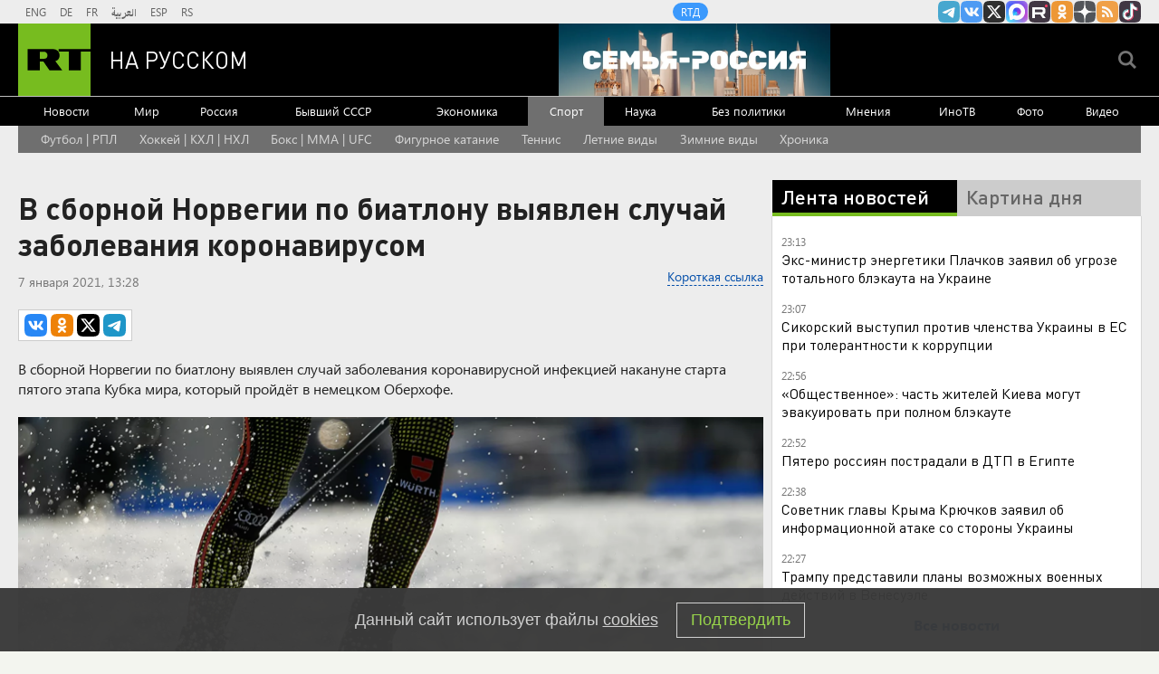

--- FILE ---
content_type: text/html
request_url: https://tns-counter.ru/nc01a**R%3Eundefined*rt_ru/ru/UTF-8/tmsec=rt_ru/51976641***
body_size: -73
content:
1CBD7C0069163C04X1763064836:1CBD7C0069163C04X1763064836

--- FILE ---
content_type: text/html; charset=utf-8
request_url: https://dzen.ru/partner/channel-widget/5a66f1e2a815f1865d6d0403
body_size: 1331
content:
<!DOCTYPE html><html><head><meta charSet="utf-8"/><meta name="viewport" content="width=device-width, initial-scale=1"/><meta name="theme-color" content="#000000"/><title>$RT на русском | Яндекс Дзен</title><link rel="icon" sizes="32x32" href="//yastatic.net/s3/zen-lib/favicons4/favicon-32x32.png"/><link rel="stylesheet" href="https://static.dzeninfra.ru/s3/zen-lib/1.5.0/channel-widget/main-client.css"/><script nonce="ZEDty8IliOM7aq9G3I5Zgg==" src="//yastatic.net/react/17.0.2/react-with-dom.min.js" type="text/javascript"></script></head><body style="border:0;margin:0;padding:0;background:#000"><div id="channel-widget_1.5.0" class="fonts-loaded"><a href="/russian.rt.com" target="_blank" rel="noreferrer" class="app__block-1y fonts-loaded"><svg viewBox="0 0 33 33" class="app__star1-3x"><use xlink:href="#star_87f3--react"></use></svg><svg viewBox="0 0 33 33" class="app__star2-3D"><use xlink:href="#star_87f3--react"></use></svg><svg viewBox="0 0 33 33" class="app__star3-3g"><use xlink:href="#star_87f3--react"></use></svg><svg viewBox="0 0 33 33" class="app__star4-Jg"><use xlink:href="#star_87f3--react"></use></svg><div class="app__boxWrapper-M0"><div class="white-box__block-q5"><div class="app__boxContent-33"><div class="app__info-PZ app__center-In">Все самое актуальное в нашем канале в Дзене</div><div class="app__name-1K"><div class="channel-name__block-fJ"><div class="channel-name__logoContainer-3G"><svg viewBox="0 0 33 33" class="channel-name__star-2N"><use xlink:href="#star_87f3--react"></use></svg><div class="channel-name__logo-2s" style="background-image:url(https://avatars.dzeninfra.ru/get-zen-logos/271828/pub_5a66f1e2a815f1865d6d0403_68230b989c689c7063f31d5d/36x36_2x);background-color:#70B818"></div></div><div class="channel-name__title-2s">RT на русском</div><svg viewBox="0 0 16 16" class="channel-name__verified-1F"><use xlink:href="#verified-mark_51b0--react"></use></svg></div></div><div class="app__button-22"><div class="channel-button__block-1q">Мы в Дзене</div></div></div></div></div></a></div><script nonce="ZEDty8IliOM7aq9G3I5Zgg==" type="text/javascript">window["__channel-widget_1.5.0"]={"data":{"id":"5a66f1e2a815f1865d6d0403","name":"RT на русском","description":"RT на русском: последние новости в России и в мире онлайн.\n\nРеестр РКН: https://vk.cc/cGEUmS","logo":{"id":"68230b989c689c7063f31d5d","namespace":"zen-logos","size":{"width":1000,"height":1000},"meta":{"mainColor":"#70B818","origFormat":"PNG"},"urlTemplate":"https://avatars.dzeninfra.ru/get-zen-logos/271828/pub_5a66f1e2a815f1865d6d0403_68230b989c689c7063f31d5d/{size}"},"link":"/russian.rt.com","subscribers":973366,"audience":524245,"isVerified":true},"params":{"text":"Все самое актуальное в нашем канале в Дзене","isTextCenter":true,"buttonText":"Мы в Дзене","invite":false}};</script><script nonce="ZEDty8IliOM7aq9G3I5Zgg==" src="https://static.dzeninfra.ru/s3/zen-lib/1.5.0/channel-widget/main-client.legacy.bundle.js" type="text/javascript"></script></body></html>

--- FILE ---
content_type: text/javascript; charset=utf-8
request_url: https://rb.infox.sg/json?id=22316&adblock=false&o=5
body_size: 19217
content:
[{"img": "https://rb.infox.sg/img/879786/image_502.jpg?800", "width": "240", "height": "240", "bg_hex": "#80888D", "bg_rgb": "128,136,141", "text_color": "#000", "timestamp": "1763064840171", "created": "1762154157984", "id": "879786", "title": "Такой зимы не было 250 лет: синоптики всех предупредили ", "category": "house", "body": "Перед наступлением зимы метеорологи предупредили жителей ряда российских регионов о возможных экстремальных климатических явлениях. Аналитические модели показывают, что этой зимой", "source": "deita.ru", "linkTarget": "byDefault", "url": "//rb.infox.sg/click?aid=879786&type=exchange&id=22316&su=aHR0cHM6Ly9jaXMuaW5mb3guc2cvb3RoZXJzL25ld3MvNTlsR3UvP3V0bV9zb3VyY2U9cnVzc2lhbi5ydC5jb20mdXRtX2NhbXBhaWduPTIyMzE2JnV0bV9tZWRpdW09ZXhjaGFuZ2UmdXRtX2NvbnRlbnQ9ZGVpdGEucnUmaWQ9cnVzc2lhbi5ydC5jb21="}, {"img": "https://rb.infox.sg/img/881870/image_502.jpg?535", "width": "240", "height": "240", "bg_hex": "#4F545B", "bg_rgb": "79,84,91", "text_color": "#fff", "timestamp": "1763064840171", "created": "1762937882709", "id": "881870", "title": "Сальдо прокомментировал фото Зеленского в Херсоне", "category": "politics", "body": "Глава киевского режима Владимир Зеленский посетил город Херсон, находящийся под контролем украинских властей. В своем телеграм-канале он разместил фотографии с", "source": "mustget.ru", "linkTarget": "byDefault", "url": "//rb.infox.sg/click?aid=881870&type=exchange&id=22316&su=aHR0cHM6Ly9jaXMuaW5mb3guc2cvb3RoZXJzL25ld3MvNWI3WDQvP3V0bV9zb3VyY2U9cnVzc2lhbi5ydC5jb20mdXRtX2NhbXBhaWduPTIyMzE2JnV0bV9tZWRpdW09ZXhjaGFuZ2UmdXRtX2NvbnRlbnQ9bXVzdGdldC5ydSZpZD1ydXNzaWFuLnJ0LmNvbW=="}, {"img": "https://rb.infox.sg/img/882395/image_502.jpg?437", "width": "240", "height": "240", "bg_hex": "#1E77BC", "bg_rgb": "30,119,188", "text_color": "#fff", "timestamp": "1763064840171", "created": "1763035865909", "id": "882395", "title": "Захарова обвинила Киев в срыве договорённостей по обмену пленными", "category": "politics", "body": "Украина сорвала очередной запланированный обмен пленными, нарушив достигнутые договорённости. Об этом заявила официальный представитель МИД России Мария Захарова. «Подтверждаю.", "source": "ya-turbo.ru", "linkTarget": "byDefault", "url": "//rb.infox.sg/click?aid=882395&type=exchange&id=22316&su=aHR0cHM6Ly9jaXMuaW5mb3guc2cvb3RoZXJzL25ld3MvNWJyQ3cvP3V0bV9zb3VyY2U9cnVzc2lhbi5ydC5jb20mdXRtX2NhbXBhaWduPTIyMzE2JnV0bV9tZWRpdW09ZXhjaGFuZ2UmdXRtX2NvbnRlbnQ9eWEtdHVyYm8ucnUmaWQ9cnVzc2lhbi5ydC5jb21="}, {"img": "https://rb.infox.sg/img/881894/image_502.jpg?543", "width": "240", "height": "240", "bg_hex": "#4A4545", "bg_rgb": "74,69,69", "text_color": "#fff", "timestamp": "1763064840171", "created": "1762940344237", "id": "881894", "title": "Названа причина крушения турецкого военного самолета в Грузии", "category": "others", "body": "Катастрофа турецкого военно-транспортного самолета, разбившегося в Грузии, может свидетельствовать о внешнем вмешательстве.", "source": "ya-turbo.ru", "linkTarget": "byDefault", "url": "//rb.infox.sg/click?aid=881894&type=exchange&id=22316&su=aHR0cHM6Ly9jaXMuaW5mb3guc2cvb3RoZXJzL25ld3MvNWJncDkvP3V0bV9zb3VyY2U9cnVzc2lhbi5ydC5jb20mdXRtX2NhbXBhaWduPTIyMzE2JnV0bV9tZWRpdW09ZXhjaGFuZ2UmdXRtX2NvbnRlbnQ9eWEtdHVyYm8ucnUmaWQ9cnVzc2lhbi5ydC5jb21="}, {"img": "https://rb.infox.sg/img/882469/image_502.jpg?683", "width": "240", "height": "240", "bg_hex": "#AFB2BF", "bg_rgb": "175,178,191", "text_color": "#000", "timestamp": "1763064840171", "created": "1763043260695", "id": "882469", "title": "ДНК Гитлера выявила редкое генетическое заболевание", "category": "science", "body": "Европейские ученые сообщили, что Адольф Гитлер страдал редким генетическим заболеванием, которое влияет на половое созревание. Это свидетельствует о возможном наличии", "source": "mustget.ru", "linkTarget": "byDefault", "url": "//rb.infox.sg/click?aid=882469&type=exchange&id=22316&su=aHR0cHM6Ly9jaXMuaW5mb3guc2cvb3RoZXJzL25ld3MvNWJ3WncvP3V0bV9zb3VyY2U9cnVzc2lhbi5ydC5jb20mdXRtX2NhbXBhaWduPTIyMzE2JnV0bV9tZWRpdW09ZXhjaGFuZ2UmdXRtX2NvbnRlbnQ9bXVzdGdldC5ydSZpZD1ydXNzaWFuLnJ0LmNvbW=="}, {"img": "https://rb.infox.sg/img/881825/image_502.jpg?956", "width": "240", "height": "240", "bg_hex": "#200303", "bg_rgb": "32,3,3", "text_color": "#fff", "timestamp": "1763064840171", "created": "1762935768730", "id": "881825", "title": "Россиян предупредили: 12-13 ноября спрятаться будет негде", "category": "others", "body": "На Земле началась очень сильная магнитная буря, достигшая практически максимального уровня G5.", "source": "ya-turbo.ru", "linkTarget": "byDefault", "url": "//rb.infox.sg/click?aid=881825&type=exchange&id=22316&su=aHR0cHM6Ly9jaXMuaW5mb3guc2cvb3RoZXJzL25ld3MvNWJncGMvP3V0bV9zb3VyY2U9cnVzc2lhbi5ydC5jb20mdXRtX2NhbXBhaWduPTIyMzE2JnV0bV9tZWRpdW09ZXhjaGFuZ2UmdXRtX2NvbnRlbnQ9eWEtdHVyYm8ucnUmaWQ9cnVzc2lhbi5ydC5jb21="}, {"img": "https://rb.infox.sg/img/879482/image_502.jpg?188", "width": "240", "height": "240", "bg_hex": "#4B6583", "bg_rgb": "75,101,131", "text_color": "#fff", "timestamp": "1763064840171", "created": "1761980779313", "id": "879482", "title": "Тaкой зимы не было 250 лет: синоптики сказали, к чему готовиться", "category": "others", "body": "В преддверии зимы синоптики предупредили жителей целого ряда российских регионов о предстоящих климатических катаклизмах. Модели специалистов показывают, что...", "source": "deita.ru", "linkTarget": "byDefault", "url": "//rb.infox.sg/click?aid=879482&type=exchange&id=22316&su=aHR0cHM6Ly9jaXMuaW5mb3guc2cvb3RoZXJzL25ld3MvNThWRFUvP3V0bV9zb3VyY2U9cnVzc2lhbi5ydC5jb20mdXRtX2NhbXBhaWduPTIyMzE2JnV0bV9tZWRpdW09ZXhjaGFuZ2UmdXRtX2NvbnRlbnQ9ZGVpdGEucnUmaWQ9cnVzc2lhbi5ydC5jb21="}, {"img": "https://rb.infox.sg/img/881898/image_502.jpg?947", "width": "240", "height": "240", "bg_hex": "#727174", "bg_rgb": "114,113,116", "text_color": "#fff", "timestamp": "1763064840171", "created": "1762940633449", "id": "881898", "title": "Названа причина крушения вертолета в Дагестане", "category": "others", "body": "Крушение вертолета в Дагестане квалифицировано как результат ошибки пилотирования. 7 ноября 2025 года в Карабудахкентском районе республики произошло падение воздушного", "source": "mustget.ru", "linkTarget": "byDefault", "url": "//rb.infox.sg/click?aid=881898&type=exchange&id=22316&su=aHR0cHM6Ly9jaXMuaW5mb3guc2cvb3RoZXJzL25ld3MvNWI1V0QvP3V0bV9zb3VyY2U9cnVzc2lhbi5ydC5jb20mdXRtX2NhbXBhaWduPTIyMzE2JnV0bV9tZWRpdW09ZXhjaGFuZ2UmdXRtX2NvbnRlbnQ9bXVzdGdldC5ydSZpZD1ydXNzaWFuLnJ0LmNvbW=="}, {"img": "https://rb.infox.sg/img/882274/image_502.jpg?554", "width": "240", "height": "240", "bg_hex": "#796B60", "bg_rgb": "121,107,96", "text_color": "#fff", "timestamp": "1763064840171", "created": "1763026540015", "id": "882274", "title": "C чем ни в коем случае нельзя сочетать яйца", "category": "others", "body": "Врач-диетолог Алла Серегина в беседе с АБН24 предупредила россиян о популярных, но опасных для здоровья пищевых комбинациях с яйцами. По", "source": "abnews.ru", "linkTarget": "byDefault", "url": "//rb.infox.sg/click?aid=882274&type=exchange&id=22316&su=aHR0cHM6Ly9jaXMuaW5mb3guc2cvb3RoZXJzL25ld3MvNWExN2ovP3V0bV9zb3VyY2U9cnVzc2lhbi5ydC5jb20mdXRtX2NhbXBhaWduPTIyMzE2JnV0bV9tZWRpdW09ZXhjaGFuZ2UmdXRtX2NvbnRlbnQ9YWJuZXdzLnJ1JmlkPXJ1c3NpYW4ucnQuY29t"}, {"img": "https://rb.infox.sg/img/882513/image_502.jpg?429", "width": "240", "height": "240", "bg_hex": "#C7B1A8", "bg_rgb": "199,177,168", "text_color": "#000", "timestamp": "1763064840171", "created": "1763048841481", "id": "882513", "title": "Игорь Крутой прокомментировал скандал с Орбакайте", "category": "afisha", "body": "Композитор Игорь Крутой опроверг, что запретил певице Кристине Орбакайте исполнять свои песни. Об этом сообщает «МК».", "source": "rambler.ru", "linkTarget": "byDefault", "url": "//rb.infox.sg/click?aid=882513&type=exchange&id=22316&su=aHR0cHM6Ly9jaXMuaW5mb3guc2cvb3RoZXJzL25ld3MvNWJ4MnYvP3V0bV9zb3VyY2U9cnVzc2lhbi5ydC5jb20mdXRtX2NhbXBhaWduPTIyMzE2JnV0bV9tZWRpdW09ZXhjaGFuZ2UmdXRtX2NvbnRlbnQ9cmFtYmxlci5ydSZpZD1ydXNzaWFuLnJ0LmNvbW=="}, {"img": "https://rb.infox.sg/img/882396/image_502.jpg?52", "width": "240", "height": "240", "bg_hex": "#4A4945", "bg_rgb": "74,73,69", "text_color": "#fff", "timestamp": "1763064840171", "created": "1763035893423", "id": "882396", "title": "В МИД России прокомментировали выход Украины из переговоров", "category": "politics", "body": "Посол по особым поручениям российского МИД по преступлениям киевского режима Родион Мирошник прокомментировал выход Украины из переговоров.", "source": "ya-turbo.ru", "linkTarget": "byDefault", "url": "//rb.infox.sg/click?aid=882396&type=exchange&id=22316&su=aHR0cHM6Ly9jaXMuaW5mb3guc2cvb3RoZXJzL25ld3MvNWJxRmcvP3V0bV9zb3VyY2U9cnVzc2lhbi5ydC5jb20mdXRtX2NhbXBhaWduPTIyMzE2JnV0bV9tZWRpdW09ZXhjaGFuZ2UmdXRtX2NvbnRlbnQ9eWEtdHVyYm8ucnUmaWQ9cnVzc2lhbi5ydC5jb21="}, {"img": "https://rb.infox.sg/img/882070/image_502.jpg?606", "width": "240", "height": "240", "bg_hex": "#7C788A", "bg_rgb": "124,120,138", "text_color": "#fff", "timestamp": "1763064840171", "created": "1762953412435", "id": "882070", "title": "Возвращение газовой гангрены на Украину вызывает тревогу", "category": "others", "body": "Сообщается, что «газовая гангрена» вновь проявляется на территории Украины, что вызывает обеспокоенность у военных специалистов. Исторически эта опасная инфекция, известная", "source": "mustget.ru", "linkTarget": "byDefault", "url": "//rb.infox.sg/click?aid=882070&type=exchange&id=22316&su=aHR0cHM6Ly9jaXMuaW5mb3guc2cvb3RoZXJzL25ld3MvNWJqaGcvP3V0bV9zb3VyY2U9cnVzc2lhbi5ydC5jb20mdXRtX2NhbXBhaWduPTIyMzE2JnV0bV9tZWRpdW09ZXhjaGFuZ2UmdXRtX2NvbnRlbnQ9bXVzdGdldC5ydSZpZD1ydXNzaWFuLnJ0LmNvbW=="}, {"img": "https://rb.infox.sg/img/882479/image_502.jpg?716", "width": "240", "height": "240", "bg_hex": "#333336", "bg_rgb": "51,51,54", "text_color": "#fff", "timestamp": "1763064840171", "created": "1763045287664", "id": "882479", "title": "Колосков поделился впечатлениями от игры сборной с Перу", "category": "sport", "body": "admin added", "source": "rsport.ria.ru", "linkTarget": "byDefault", "url": "//rb.infox.sg/click?aid=882479&type=exchange&id=22316&su=aHR0cHM6Ly9jaXMuaW5mb3guc2cvc3BvcnQvbmV3cy81YnV6Mi8/dXRtX3NvdXJjZT1ydXNzaWFuLnJ0LmNvbSZ1dG1fY2FtcGFpZ249MjIzMTYmdXRtX21lZGl1bT1leGNoYW5nZSZ1dG1fY29udGVudD1yc3BvcnQucmlhLnJ1JmlkPXJ1c3NpYW4ucnQuY29t"}, {"img": "https://rb.infox.sg/img/881827/image_502.jpg?890", "width": "240", "height": "240", "bg_hex": "#2E304D", "bg_rgb": "46,48,77", "text_color": "#fff", "timestamp": "1763064840171", "created": "1762935972564", "id": "881827", "title": "В Киеве растет число жителей, ходящих за светом к друзьям", "category": "others", "body": "Записки киевлянки, которая переехала в Россию до начала СВО и продолжает следить за событиями в украинской столице через соцсети и", "source": "mustget.ru", "linkTarget": "byDefault", "url": "//rb.infox.sg/click?aid=881827&type=exchange&id=22316&su=aHR0cHM6Ly9jaXMuaW5mb3guc2cvb3RoZXJzL25ld3MvNWJkNVkvP3V0bV9zb3VyY2U9cnVzc2lhbi5ydC5jb20mdXRtX2NhbXBhaWduPTIyMzE2JnV0bV9tZWRpdW09ZXhjaGFuZ2UmdXRtX2NvbnRlbnQ9bXVzdGdldC5ydSZpZD1ydXNzaWFuLnJ0LmNvbW=="}, {"img": "https://rb.infox.sg/img/881793/image_502.jpg?713", "width": "240", "height": "240", "bg_hex": "#494949", "bg_rgb": "73,73,73", "text_color": "#fff", "timestamp": "1763064840171", "created": "1762931233349", "id": "881793", "title": "Ученые назвали симптом, который предвещает скорую смерть", "category": "health", "body": "Ученые назвали симптом, который в шесть раз повышает риск смерти в больнице. Риск летального исхода увеличивается, когда пациенты начинают задыхаться.", "source": "brief24.ru", "linkTarget": "byDefault", "url": "//rb.infox.sg/click?aid=881793&type=exchange&id=22316&su=aHR0cHM6Ly9jaXMuaW5mb3guc2cvb3RoZXJzL25ld3MvNWJhZTcvP3V0bV9zb3VyY2U9cnVzc2lhbi5ydC5jb20mdXRtX2NhbXBhaWduPTIyMzE2JnV0bV9tZWRpdW09ZXhjaGFuZ2UmdXRtX2NvbnRlbnQ9YnJpZWYyNC5ydSZpZD1ydXNzaWFuLnJ0LmNvbW=="}, {"img": "https://rb.infox.sg/img/882346/image_502.jpg?491", "width": "240", "height": "240", "bg_hex": "#7D9AB9", "bg_rgb": "125,154,185", "text_color": "#000", "timestamp": "1763064840171", "created": "1763032093378", "id": "882346", "title": "Происходит нечто невероятное. Корабли РФ уже у берегов Венесуэлы", "category": "politics", "body": "В начале текущей недели системы морского мониторинга зафиксировали сигналы от нескольких военных кораблей Североатлантического альянса в акватории Балтийского моря. Этих", "source": "inosmi.ru", "linkTarget": "byDefault", "url": "//rb.infox.sg/click?aid=882346&type=exchange&id=22316&su=aHR0cHM6Ly9jaXMuaW5mb3guc2cvb3RoZXJzL25ld3MvNWFnclEvP3V0bV9zb3VyY2U9cnVzc2lhbi5ydC5jb20mdXRtX2NhbXBhaWduPTIyMzE2JnV0bV9tZWRpdW09ZXhjaGFuZ2UmdXRtX2NvbnRlbnQ9aW5vc21pLnJ1JmlkPXJ1c3NpYW4ucnQuY29t"}, {"img": "https://rb.infox.sg/img/882446/image_502.jpg?78", "width": "240", "height": "240", "bg_hex": "#4C709B", "bg_rgb": "76,112,155", "text_color": "#fff", "timestamp": "1763064840171", "created": "1763042776595", "id": "882446", "title": "Япония угрожает РФ новыми шагами ради «прочного мира на Украине»", "category": "politics", "body": "Япония готова принимать в отношении России те меры, которые будут соответствовать национальным интересам Токио и помогут завершению украинского конфликта.", "source": "ya-turbo.ru", "linkTarget": "byDefault", "url": "//rb.infox.sg/click?aid=882446&type=exchange&id=22316&su=aHR0cHM6Ly9jaXMuaW5mb3guc2cvb3RoZXJzL25ld3MvNWJtTkYvP3V0bV9zb3VyY2U9cnVzc2lhbi5ydC5jb20mdXRtX2NhbXBhaWduPTIyMzE2JnV0bV9tZWRpdW09ZXhjaGFuZ2UmdXRtX2NvbnRlbnQ9eWEtdHVyYm8ucnUmaWQ9cnVzc2lhbi5ydC5jb21="}, {"img": "https://rb.infox.sg/img/881821/image_502.jpg?110", "width": "240", "height": "240", "bg_hex": "#3F2409", "bg_rgb": "63,36,9", "text_color": "#fff", "timestamp": "1763064840171", "created": "1762935476909", "id": "881821", "title": "Пушков поднял на смех ультиматум Эстонии Китаю из-за Украины", "category": "politics", "body": "\u2014РИА Новости.", "source": "ya-turbo.ru", "linkTarget": "byDefault", "url": "//rb.infox.sg/click?aid=881821&type=exchange&id=22316&su=aHR0cHM6Ly9jaXMuaW5mb3guc2cvb3RoZXJzL25ld3MvNWJjREcvP3V0bV9zb3VyY2U9cnVzc2lhbi5ydC5jb20mdXRtX2NhbXBhaWduPTIyMzE2JnV0bV9tZWRpdW09ZXhjaGFuZ2UmdXRtX2NvbnRlbnQ9eWEtdHVyYm8ucnUmaWQ9cnVzc2lhbi5ydC5jb21="}, {"img": "https://rb.infox.sg/img/881803/image_502.jpg?709", "width": "240", "height": "240", "bg_hex": "#C6BCA6", "bg_rgb": "198,188,166", "text_color": "#000", "timestamp": "1763064840171", "created": "1762932705478", "id": "881803", "title": "Захарова одной фразой заставила Макрона замолчать: Париж в ярости", "category": "politics", "body": "Комментарий официального представителя МИД РФ Марии Захаровой вызвал настоящий переполох во Франции. Дипломат ответила на очередную провокацию Парижа с фирменной", "source": "brief24.ru", "linkTarget": "byDefault", "url": "//rb.infox.sg/click?aid=881803&type=exchange&id=22316&su=aHR0cHM6Ly9jaXMuaW5mb3guc2cvb3RoZXJzL25ld3MvNWI1UmIvP3V0bV9zb3VyY2U9cnVzc2lhbi5ydC5jb20mdXRtX2NhbXBhaWduPTIyMzE2JnV0bV9tZWRpdW09ZXhjaGFuZ2UmdXRtX2NvbnRlbnQ9YnJpZWYyNC5ydSZpZD1ydXNzaWFuLnJ0LmNvbW=="}, {"img": "https://rb.infox.sg/img/882122/image_502.jpg?573", "width": "240", "height": "240", "bg_hex": "#5C5618", "bg_rgb": "92,86,24", "text_color": "#fff", "timestamp": "1763064840171", "created": "1762959358322", "id": "882122", "title": "Эксперты назвали три страны, где туристы пропадают навсегда", "category": "others", "body": "Специалисты в сфере туризма предупредили, что поездки в некоторые страны могут представлять серьезную опасность, особенно если путешествовать в одиночку. Речь", "source": "abnews.ru", "linkTarget": "byDefault", "url": "//rb.infox.sg/click?aid=882122&type=exchange&id=22316&su=aHR0cHM6Ly9jaXMuaW5mb3guc2cvb3RoZXJzL25ld3MvNWJqaFMvP3V0bV9zb3VyY2U9cnVzc2lhbi5ydC5jb20mdXRtX2NhbXBhaWduPTIyMzE2JnV0bV9tZWRpdW09ZXhjaGFuZ2UmdXRtX2NvbnRlbnQ9YWJuZXdzLnJ1JmlkPXJ1c3NpYW4ucnQuY29t"}]

--- FILE ---
content_type: application/javascript; charset=utf-8
request_url: https://mediametrics.ru/partner/inject/online.jsonp.ru.js
body_size: 5362
content:
callbackJsonpMediametrics( [{"id": "81137752", "image": "//mediametrics.ru/partner/inject/img/81137752.jpg", "title": "Двух жителей Петрозаводска осудили за госизмену", "source": "ptzgovorit.ru", "link": "//mediametrics.ru/click;mmet/site_ru?//mediametrics.ru/rating/ru/online.html?article=81137752", "favicon": "//mediametrics.ru/favicon/ptzgovorit.ru.ico"},{"id": "46875270", "image": "//mediametrics.ru/partner/inject/img/46875270.jpg", "title": "Видео, где свекровь насмехается над страданиями невестки во время схваток, разозлило сеть", "source": "www.gazeta.ru", "link": "//mediametrics.ru/click;mmet/site_ru?//mediametrics.ru/rating/ru/online.html?article=46875270", "favicon": "//mediametrics.ru/favicon/www.gazeta.ru.ico"},{"id": "79294463", "image": "//mediametrics.ru/partner/inject/img/79294463.jpg", "title": "Несчастья посыплются одно за другим: чернющая полоса начнется в декабре у этих двух знаков", "source": "pg12.ru", "link": "//mediametrics.ru/click;mmet/site_ru?//mediametrics.ru/rating/ru/online.html?article=79294463", "favicon": "//mediametrics.ru/favicon/pg12.ru.ico"},{"id": "23925605", "image": "//mediametrics.ru/partner/inject/img/23925605.jpg", "title": "Три месяца встречался с женщиной-кассиром (з/п 50 000 руб) — настоящей «без запросов». И я понял, что больше так не могу", "source": "progorod58.ru", "link": "//mediametrics.ru/click;mmet/site_ru?//mediametrics.ru/rating/ru/online.html?article=23925605", "favicon": "//mediametrics.ru/favicon/progorod58.ru.ico"},{"id": "10715857", "image": "//mediametrics.ru/partner/inject/img/10715857.jpg", "title": "Появились фото с места крушения истребителя в Карелии", "source": "gubdaily.ru", "link": "//mediametrics.ru/click;mmet/site_ru?//mediametrics.ru/rating/ru/online.html?article=10715857", "favicon": "//mediametrics.ru/favicon/gubdaily.ru.ico"},{"id": "44594371", "image": "//mediametrics.ru/partner/inject/img/44594371.jpg", "title": "Маткапитал будет расширен", "source": "pnz.ru", "link": "//mediametrics.ru/click;mmet/site_ru?//mediametrics.ru/rating/ru/online.html?article=44594371", "favicon": "//mediametrics.ru/favicon/pnz.ru.ico"},{"id": "23099674", "image": "//mediametrics.ru/partner/inject/img/23099674.jpg", "title": "Хозяйственный Рахимов или предприимчивый Хабиров: узнайте, каким вы были бы главой Башкирии — тест", "source": "ufa1.ru", "link": "//mediametrics.ru/click;mmet/site_ru?//mediametrics.ru/rating/ru/online.html?article=23099674", "favicon": "//mediametrics.ru/favicon/ufa1.ru.ico"},{"id": "60301671", "image": "//mediametrics.ru/partner/inject/img/60301671.jpg", "title": "Мастера художественного свиста: «Каждой бабе по мужику», каждому пенсионеру «по мильону»", "source": "svpressa.ru", "link": "//mediametrics.ru/click;mmet/site_ru?//mediametrics.ru/rating/ru/online.html?article=60301671", "favicon": "//mediametrics.ru/favicon/svpressa.ru.ico"},{"id": "40487798", "image": "//mediametrics.ru/partner/inject/img/40487798.jpg", "title": "Дом.РФ: 80% российских городов теряют население", "source": "www.kommersant.ru", "link": "//mediametrics.ru/click;mmet/site_ru?//mediametrics.ru/rating/ru/online.html?article=40487798", "favicon": "//mediametrics.ru/favicon/www.kommersant.ru.ico"},{"id": "48812964", "image": "//mediametrics.ru/partner/inject/img/48812964.jpg", "title": "Встреча в аэропорту турецкого певца Эмре Алтуг", "source": "www.iz.ru", "link": "//mediametrics.ru/click;mmet/site_ru?//mediametrics.ru/rating/ru/online.html?article=48812964", "favicon": "//mediametrics.ru/favicon/www.iz.ru.ico"},{"id": "17019964", "image": "//mediametrics.ru/partner/inject/img/17019964.jpg", "title": "&quot;Привет, Аристарх&quot;: россияне запустили флешмоб в поддержку вежливого малыша 13-11-2025", "source": "ren.tv", "link": "//mediametrics.ru/click;mmet/site_ru?//mediametrics.ru/rating/ru/online.html?article=17019964", "favicon": "//mediametrics.ru/favicon/ren.tv.ico"},{"id": "30694457", "image": "//mediametrics.ru/partner/inject/img/30694457.jpg", "title": "При крушении истребителя Су-30 в Карелии погиб экипаж", "source": "www.kommersant.ru", "link": "//mediametrics.ru/click;mmet/site_ru?//mediametrics.ru/rating/ru/online.html?article=30694457", "favicon": "//mediametrics.ru/favicon/www.kommersant.ru.ico"},{"id": "67136602", "image": "//mediametrics.ru/partner/inject/img/67136602.jpg", "title": "Чат-бот Маска Grok хвалит Гитлера и оскорбляет Эрдогана. Что нужно знать", "source": "www.iz.ru", "link": "//mediametrics.ru/click;mmet/site_ru?//mediametrics.ru/rating/ru/online.html?article=67136602", "favicon": "//mediametrics.ru/favicon/www.iz.ru.ico"},{"id": "29445446", "image": "//mediametrics.ru/partner/inject/img/29445446.jpg", "title": "Выплата пособий увольняемым работникам - на вопросы о правах работников отвечает руководитель Трудинспекции Коми", "source": "komiinform.ru", "link": "//mediametrics.ru/click;mmet/site_ru?//mediametrics.ru/rating/ru/online.html?article=29445446", "favicon": "//mediametrics.ru/favicon/komiinform.ru.ico"},{"id": "69170689", "image": "//mediametrics.ru/partner/inject/img/69170689.jpg", "title": "«Алиса» не подслушивает чужих секретов, заверили в «Яндексе» — но как подстраховаться рассказали", "source": "3dnews.ru", "link": "//mediametrics.ru/click;mmet/site_ru?//mediametrics.ru/rating/ru/online.html?article=69170689", "favicon": "//mediametrics.ru/favicon/3dnews.ru.ico"},{"id": "33069661", "image": "//mediametrics.ru/partner/inject/img/33069661.jpg", "title": "Жениха зарезали на сцене: дрон свадебного оператора два километра преследовал преступников", "source": "kp.ru", "link": "//mediametrics.ru/click;mmet/site_ru?//mediametrics.ru/rating/ru/online.html?article=33069661", "favicon": "//mediametrics.ru/favicon/kp.ru.ico"},{"id": "37314198", "image": "//mediametrics.ru/partner/inject/img/37314198.jpg", "title": "Министерство культуры Чечни запретило женским дизайнерам использовать газыри", "source": "ridus.ru", "link": "//mediametrics.ru/click;mmet/site_ru?//mediametrics.ru/rating/ru/online.html?article=37314198", "favicon": "//mediametrics.ru/favicon/ridus.ru.ico"},{"id": "85256907", "image": "//mediametrics.ru/partner/inject/img/85256907.jpg", "title": "Глава Карелии выразил соболезнования родным погибших летчиков", "source": "ptzgovorit.ru", "link": "//mediametrics.ru/click;mmet/site_ru?//mediametrics.ru/rating/ru/online.html?article=85256907", "favicon": "//mediametrics.ru/favicon/ptzgovorit.ru.ico"},{"id": "77933301", "image": "//mediametrics.ru/partner/inject/img/77933301.jpg", "title": "В Тверской области бесследно пропал мужчина", "source": "tvtver.ru", "link": "//mediametrics.ru/click;mmet/site_ru?//mediametrics.ru/rating/ru/online.html?article=77933301", "favicon": "//mediametrics.ru/favicon/tvtver.ru.ico"},{"id": "67643233", "image": "//mediametrics.ru/partner/inject/img/67643233.jpg", "title": "Социальная пенсия по старости в 2025 году: кто может получить и как оформить, даже если никогда не работал", "source": "progorod35.ru", "link": "//mediametrics.ru/click;mmet/site_ru?//mediametrics.ru/rating/ru/online.html?article=67643233", "favicon": "//mediametrics.ru/favicon/progorod35.ru.ico"},{"id": "74897311", "image": "//mediametrics.ru/partner/inject/img/74897311.jpg", "title": "Пропавшую семью сверхсекретного сотрудника нашел в США завербованный агент ЦРУ", "source": "www.mk.ru", "link": "//mediametrics.ru/click;mmet/site_ru?//mediametrics.ru/rating/ru/online.html?article=74897311", "favicon": "//mediametrics.ru/favicon/www.mk.ru.ico"},{"id": "20233218", "image": "//mediametrics.ru/partner/inject/img/20233218.jpg", "title": "Американский военный захотел по-братски обнять Путина", "source": "www.gazeta.ru", "link": "//mediametrics.ru/click;mmet/site_ru?//mediametrics.ru/rating/ru/online.html?article=20233218", "favicon": "//mediametrics.ru/favicon/www.gazeta.ru.ico"},{"id": "61940738", "image": "//mediametrics.ru/partner/inject/img/61940738.jpg", "title": "В Беловском районе сотрудники Госавтоинспекции провели урок по правилам дорожного движения для учащихся начальных классов В рамках профилактической акции «Кани", "source": "vashgorod.ru", "link": "//mediametrics.ru/click;mmet/site_ru?//mediametrics.ru/rating/ru/online.html?article=61940738", "favicon": "//mediametrics.ru/favicon/vashgorod.ru.ico"},{"id": "84256807", "image": "//mediametrics.ru/partner/inject/img/84256807.jpg", "title": "В 2025 году Минкультуры финансово поддержит производство фильмов о героях СВО и Великой Отечественной войны", "source": "www.profile.ru", "link": "//mediametrics.ru/click;mmet/site_ru?//mediametrics.ru/rating/ru/online.html?article=84256807", "favicon": "//mediametrics.ru/favicon/www.profile.ru.ico"},{"id": "30933033", "image": "//mediametrics.ru/partner/inject/img/30933033.jpg", "title": "Военный самолет Су-30 потерпел крушение в Прионежском районе Карелии, экипаж погиб", "source": "www.kommersant.ru", "link": "//mediametrics.ru/click;mmet/site_ru?//mediametrics.ru/rating/ru/online.html?article=30933033", "favicon": "//mediametrics.ru/favicon/www.kommersant.ru.ico"},{"id": "25043021", "image": "//mediametrics.ru/partner/inject/img/25043021.jpg", "title": "Николай Горшенин: Модернизация уличного освещения стоит свеч!", "source": "ul.aif.ru", "link": "//mediametrics.ru/click;mmet/site_ru?//mediametrics.ru/rating/ru/online.html?article=25043021", "favicon": "//mediametrics.ru/favicon/ul.aif.ru.ico"},{"id": "64306281", "image": "//mediametrics.ru/partner/inject/img/64306281.jpg", "title": "В книге Вишневского* усмотрели методики организации цветных революций и НЛП", "source": "fontanka.ru", "link": "//mediametrics.ru/click;mmet/site_ru?//mediametrics.ru/rating/ru/online.html?article=64306281", "favicon": "//mediametrics.ru/favicon/fontanka.ru.ico"},{"id": "61509746", "image": "//mediametrics.ru/partner/inject/img/61509746.jpg", "title": "С приятной кислинкой: готовим пирог из сметаны и клюквы — осенний рецепт", "source": "www.b-port.com", "link": "//mediametrics.ru/click;mmet/site_ru?//mediametrics.ru/rating/ru/online.html?article=61509746", "favicon": "//mediametrics.ru/favicon/www.b-port.com.ico"},{"id": "81448064", "image": "//mediametrics.ru/partner/inject/img/81448064.jpg", "title": "Более 4 автоцистерн съехались на тушение пожара в Сызрани", "source": "syzran-small.ru", "link": "//mediametrics.ru/click;mmet/site_ru?//mediametrics.ru/rating/ru/online.html?article=81448064", "favicon": "//mediametrics.ru/favicon/syzran-small.ru.ico"},{"id": "12701838", "image": "//mediametrics.ru/partner/inject/img/12701838.jpg", "title": "Два выхода из метро загруженной станции «Выхино» закрыли в Москве", "source": "tvkrasnodar.ru", "link": "//mediametrics.ru/click;mmet/site_ru?//mediametrics.ru/rating/ru/online.html?article=12701838", "favicon": "//mediametrics.ru/favicon/tvkrasnodar.ru.ico"},{"id": "50091222", "image": "//mediametrics.ru/partner/inject/img/50091222.jpg", "title": "В Крыму предупредили о начале информационной атаки со стороны Украины", "source": "ria.ru", "link": "//mediametrics.ru/click;mmet/site_ru?//mediametrics.ru/rating/ru/online.html?article=50091222", "favicon": "//mediametrics.ru/favicon/ria.ru.ico"},{"id": "23291178", "image": "//mediametrics.ru/partner/inject/img/23291178.jpg", "title": "Жесткое нападение безбилетников на контролеров в автобусе попало на видео в Казани", "source": "tnv.ru", "link": "//mediametrics.ru/click;mmet/site_ru?//mediametrics.ru/rating/ru/online.html?article=23291178", "favicon": "//mediametrics.ru/favicon/tnv.ru.ico"},{"id": "83231019", "image": "//mediametrics.ru/partner/inject/img/83231019.jpg", "title": "«Кровь крестьян»: откуда у русских появилась вторая группа крови", "source": "gorodkirov.ru", "link": "//mediametrics.ru/click;mmet/site_ru?//mediametrics.ru/rating/ru/online.html?article=83231019", "favicon": "//mediametrics.ru/favicon/gorodkirov.ru.ico"},{"id": "82375983", "image": "//mediametrics.ru/partner/inject/img/82375983.jpg", "title": "В Калининградской области началось второе нашествие грибов", "source": "www.ruwest.ru", "link": "//mediametrics.ru/click;mmet/site_ru?//mediametrics.ru/rating/ru/online.html?article=82375983", "favicon": "//mediametrics.ru/favicon/www.ruwest.ru.ico"},{"id": "54573384", "image": "//mediametrics.ru/partner/inject/img/54573384.jpg", "title": "Эксперт рассказала о влиянии цифрового рубля на соотношение наличных и безналичных", "source": "www.iz.ru", "link": "//mediametrics.ru/click;mmet/site_ru?//mediametrics.ru/rating/ru/online.html?article=54573384", "favicon": "//mediametrics.ru/favicon/www.iz.ru.ico"},{"id": "77501774", "image": "//mediametrics.ru/partner/inject/img/77501774.jpg", "title": "Взять под контроль: что такое селфхарм и почему люди причиняют себе боль", "source": "www.forbes.ru", "link": "//mediametrics.ru/click;mmet/site_ru?//mediametrics.ru/rating/ru/online.html?article=77501774", "favicon": "//mediametrics.ru/favicon/www.forbes.ru.ico"},{"id": "17041750", "image": "//mediametrics.ru/partner/inject/img/17041750.jpg", "title": "Минобороны России официально подтвердило гибель экипажа разбившегося истребителя в Карелии", "source": "karel.mk.ru", "link": "//mediametrics.ru/click;mmet/site_ru?//mediametrics.ru/rating/ru/online.html?article=17041750", "favicon": "//mediametrics.ru/favicon/karel.mk.ru.ico"},{"id": "46932315", "image": "//mediametrics.ru/partner/inject/img/46932315.jpg", "title": "Путин уволил двух генералов полиции в связи с делом Голунова", "source": "ren.tv", "link": "//mediametrics.ru/click;mmet/site_ru?//mediametrics.ru/rating/ru/online.html?article=46932315", "favicon": "//mediametrics.ru/favicon/ren.tv.ico"},{"id": "41127268", "image": "//mediametrics.ru/partner/inject/img/41127268.jpg", "title": "В отделениях Почты России в Вологде теперь можно оформить детский лекарственный полис", "source": "newsroom24.ru", "link": "//mediametrics.ru/click;mmet/site_ru?//mediametrics.ru/rating/ru/online.html?article=41127268", "favicon": "//mediametrics.ru/favicon/newsroom24.ru.ico"},{"id": "43452776", "image": "//mediametrics.ru/partner/inject/img/43452776.jpg", "title": "В ЦБ уточнили критерии подозрительной операции после перевода себе по СБП", "source": "www.iz.ru", "link": "//mediametrics.ru/click;mmet/site_ru?//mediametrics.ru/rating/ru/online.html?article=43452776", "favicon": "//mediametrics.ru/favicon/www.iz.ru.ico"},{"id": "28942725", "image": "//mediametrics.ru/partner/inject/img/28942725.jpg", "title": "Виталий Королев взял под личный контроль строительство Западного моста", "source": "tver.mk.ru", "link": "//mediametrics.ru/click;mmet/site_ru?//mediametrics.ru/rating/ru/online.html?article=28942725", "favicon": "//mediametrics.ru/favicon/tver.mk.ru.ico"},{"id": "49966481", "image": "//mediametrics.ru/partner/inject/img/49966481.jpg", "title": "Старшеклассник напал на учителя в школе Москвы", "source": "tvkrasnodar.ru", "link": "//mediametrics.ru/click;mmet/site_ru?//mediametrics.ru/rating/ru/online.html?article=49966481", "favicon": "//mediametrics.ru/favicon/tvkrasnodar.ru.ico"},{"id": "47094168", "image": "//mediametrics.ru/partner/inject/img/47094168.jpg", "title": "Пенсии взлетят: неожиданная новость пришла из Госдумы", "source": "i-gazeta.com", "link": "//mediametrics.ru/click;mmet/site_ru?//mediametrics.ru/rating/ru/online.html?article=47094168", "favicon": "//mediametrics.ru/favicon/i-gazeta.com.ico"},{"id": "49429947", "image": "//mediametrics.ru/partner/inject/img/49429947.jpg", "title": "Из-за полицейской проверки на выезде из Мурманска скопилась гигантская пробка", "source": "severpost.ru", "link": "//mediametrics.ru/click;mmet/site_ru?//mediametrics.ru/rating/ru/online.html?article=49429947", "favicon": "//mediametrics.ru/favicon/severpost.ru.ico"},{"id": "42726852", "image": "//mediametrics.ru/partner/inject/img/42726852.jpg", "title": "Основатель Telegram Павел Дуров отреагировал на убийство Чарли Кирка, призвав защищать свободу выражения", "source": "runews24.ru", "link": "//mediametrics.ru/click;mmet/site_ru?//mediametrics.ru/rating/ru/online.html?article=42726852", "favicon": "//mediametrics.ru/favicon/runews24.ru.ico"},{"id": "65492453", "image": "//mediametrics.ru/partner/inject/img/65492453.jpg", "title": "Дубль Холанда помог Норвегии обыграть Эстонию в отборе на ЧМ-2026", "source": "vedomosti.ru", "link": "//mediametrics.ru/click;mmet/site_ru?//mediametrics.ru/rating/ru/online.html?article=65492453", "favicon": "//mediametrics.ru/favicon/vedomosti.ru.ico"},{"id": "79741421", "image": "//mediametrics.ru/partner/inject/img/79741421.jpg", "title": "«Она сказала: «Русских надо убивать». Суд вынес приговор актрисе Яне Трояновой", "source": "www.gazeta.ru", "link": "//mediametrics.ru/click;mmet/site_ru?//mediametrics.ru/rating/ru/online.html?article=79741421", "favicon": "//mediametrics.ru/favicon/www.gazeta.ru.ico"},{"id": "89728494", "image": "//mediametrics.ru/partner/inject/img/89728494.jpg", "title": "Смоленская область благодаря реструктуризации госдолга направит 865 млн на замену лифтов в 2026 году", "source": "www.rabochy-put.ru", "link": "//mediametrics.ru/click;mmet/site_ru?//mediametrics.ru/rating/ru/online.html?article=89728494", "favicon": "//mediametrics.ru/favicon/www.rabochy-put.ru.ico"},{"id": "49240567", "image": "//mediametrics.ru/partner/inject/img/49240567.jpg", "title": "В Верховском районе обновили пять общественных и дворовых территорий", "source": "newsorel.ru", "link": "//mediametrics.ru/click;mmet/site_ru?//mediametrics.ru/rating/ru/online.html?article=49240567", "favicon": "//mediametrics.ru/favicon/newsorel.ru.ico"},{"id": "38966782", "image": "//mediametrics.ru/partner/inject/img/38966782.jpg", "title": "Токаев: договор о всеобъемлющем партнерстве усилит сотрудничество с Россией", "source": "ria.ru", "link": "//mediametrics.ru/click;mmet/site_ru?//mediametrics.ru/rating/ru/online.html?article=38966782", "favicon": "//mediametrics.ru/favicon/ria.ru.ico"}] );

--- FILE ---
content_type: text/javascript; charset=utf-8
request_url: https://rb.infox.sg/json?id=904&adblock=false&o=0
body_size: 5065
content:
[{"img": "https://rb.infox.sg/img/880183/image_2.jpg?298", "width": "70", "height": "50", "bg_hex": "#202635", "bg_rgb": "32,38,53", "text_color": "#fff", "timestamp": "1763064840174", "created": "1762344095488", "id": "880183", "title": "Зеленский посетил Покровск и сделал неожиданное заявление", "category": "politics", "body": "В районе Покровска (Красноармейска) появился Владимир Зеленский, который, комментируя текущую ситуацию, отметил наличие «некоторых проблем» и подчеркнул свою поддержку военных:", "source": "mustget.ru", "linkTarget": "byDefault", "url": "//rb.infox.sg/click?aid=880183&type=exchange&id=904&su=aHR0cHM6Ly9jaXMuaW5mb3guc2cvb3RoZXJzL25ld3MvNTlTeUUvP3V0bV9zb3VyY2U9cnVzc2lhbi5ydC5jb20mdXRtX2NhbXBhaWduPTkwNCZ1dG1fbWVkaXVtPWV4Y2hhbmdlJnV0bV9jb250ZW50PW11c3RnZXQucnUmaWQ9cnVzc2lhbi5ydC5jb21="}, {"img": "https://rb.infox.sg/img/882392/image_2.jpg?217", "width": "70", "height": "50", "bg_hex": "#192F3C", "bg_rgb": "25,47,60", "text_color": "#fff", "timestamp": "1763064840174", "created": "1763035577941", "id": "882392", "title": "Названа страна, устроившая беспрецедентную атаку на НАТО", "category": "others", "body": "Европейские лидеры пытаются обвинять Россию в ведении гибридной войны против и стран, однако настоящего врага они так и не увидел.", "source": "ya-turbo.ru", "linkTarget": "byDefault", "url": "//rb.infox.sg/click?aid=882392&type=exchange&id=904&su=aHR0cHM6Ly9jaXMuaW5mb3guc2cvb3RoZXJzL25ld3MvNWJ0SXIvP3V0bV9zb3VyY2U9cnVzc2lhbi5ydC5jb20mdXRtX2NhbXBhaWduPTkwNCZ1dG1fbWVkaXVtPWV4Y2hhbmdlJnV0bV9jb250ZW50PXlhLXR1cmJvLnJ1JmlkPXJ1c3NpYW4ucnQuY29t"}, {"img": "https://rb.infox.sg/img/882222/image_2.jpg?966", "width": "70", "height": "50", "bg_hex": "#727578", "bg_rgb": "114,117,120", "text_color": "#fff", "timestamp": "1763064840174", "created": "1763022279082", "id": "882222", "title": "Эрика Владыко доставлена в Россию: что ждет её теперь?", "category": "others", "body": "Депортированную из Таиланда 34-летнюю россиянку Эрику Владыко встретили в аэропорту Владивостока сотрудники полиции. В сентябре 2025 года она оставила свою", "source": "mustget.ru", "linkTarget": "byDefault", "url": "//rb.infox.sg/click?aid=882222&type=exchange&id=904&su=aHR0cHM6Ly9jaXMuaW5mb3guc2cvb3RoZXJzL25ld3MvNWJtVUIvP3V0bV9zb3VyY2U9cnVzc2lhbi5ydC5jb20mdXRtX2NhbXBhaWduPTkwNCZ1dG1fbWVkaXVtPWV4Y2hhbmdlJnV0bV9jb250ZW50PW11c3RnZXQucnUmaWQ9cnVzc2lhbi5ydC5jb21="}, {"img": "https://rb.infox.sg/img/881763/image_2.jpg?726", "width": "70", "height": "50", "bg_hex": "#6E643C", "bg_rgb": "110,100,60", "text_color": "#fff", "timestamp": "1763064840174", "created": "1762883591219", "id": "881763", "title": "ВКС РФ нанесли удар возмездия за провокацию Киева с МиГ-31", "category": "others", "body": "Воздушно-космические силы (ВКС) России поразили Главный центр радиоэлектронной разведки ГУР украинского минобороны и по военному аэродрому Староконстантинов, что стало ударом возмездия за провокацию", "source": "ya-turbo.ru", "linkTarget": "byDefault", "url": "//rb.infox.sg/click?aid=881763&type=exchange&id=904&su=aHR0cHM6Ly9jaXMuaW5mb3guc2cvb3RoZXJzL25ld3MvNWI1OTUvP3V0bV9zb3VyY2U9cnVzc2lhbi5ydC5jb20mdXRtX2NhbXBhaWduPTkwNCZ1dG1fbWVkaXVtPWV4Y2hhbmdlJnV0bV9jb250ZW50PXlhLXR1cmJvLnJ1JmlkPXJ1c3NpYW4ucnQuY29t"}, {"img": "https://rb.infox.sg/img/879001/image_2.jpg?510", "width": "70", "height": "50", "bg_hex": "#564446", "bg_rgb": "86,68,70", "text_color": "#fff", "timestamp": "1763064840174", "created": "1761836418089", "id": "879001", "title": "Собчак прокомментировала необычный наряд Набиуллиной в Госдуме", "category": "others", "body": "Российская журналистка Ксения Собчак обратила внимание на необычный внешний вид главы Банка России Эльвиры Набиуллиной во время ее выступления в Госдуме.", "source": "ya-turbo.ru", "linkTarget": "byDefault", "url": "//rb.infox.sg/click?aid=879001&type=exchange&id=904&su=aHR0cHM6Ly9jaXMuaW5mb3guc2cvb3RoZXJzL25ld3MvNThKdEQvP3V0bV9zb3VyY2U9cnVzc2lhbi5ydC5jb20mdXRtX2NhbXBhaWduPTkwNCZ1dG1fbWVkaXVtPWV4Y2hhbmdlJnV0bV9jb250ZW50PXlhLXR1cmJvLnJ1JmlkPXJ1c3NpYW4ucnQuY29t"}]

--- FILE ---
content_type: application/javascript
request_url: https://smi2.ru/counter/settings?payload=CMi7AhiU3en2pzM6JDJhYjRiMDkxLWYxNzUtNGJjNy1hNWE0LWM4ZGMwOGYwNTgyYg&cb=_callbacks____0mhxva8bx
body_size: 1516
content:
_callbacks____0mhxva8bx("[base64]");